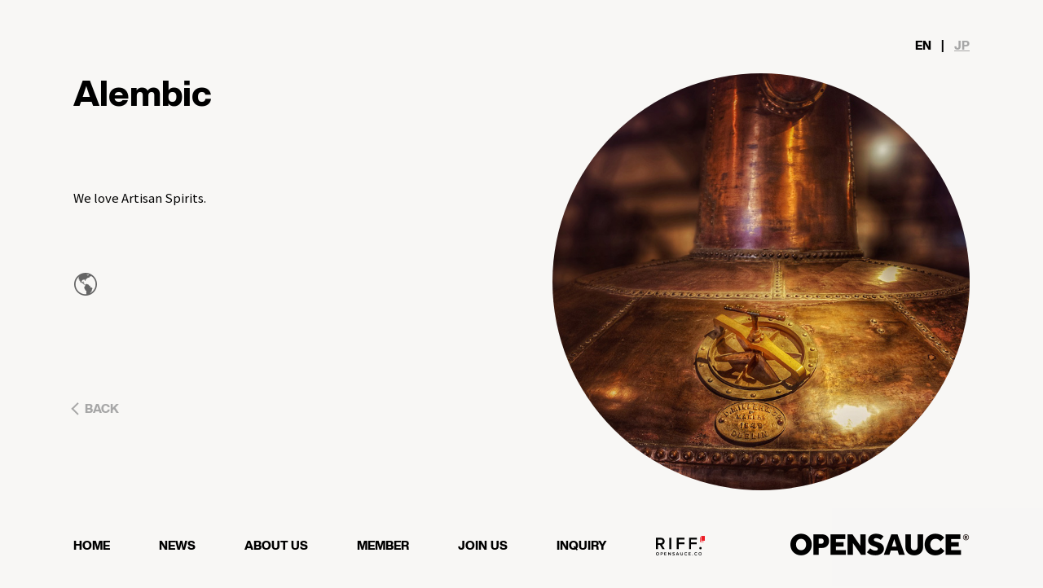

--- FILE ---
content_type: text/html; charset=UTF-8
request_url: https://opensauce.co/en/alembic-en/
body_size: 4782
content:
<!doctype html>
<html lang="en_US">
<head>
  <!-- Global site tag (gtag.js) - Google Analytics -->
  <script async src="https://www.googletagmanager.com/gtag/js?id=UA-119129787-1"></script>
  <script>window.dataLayer=window.dataLayer||[];function gtag(){dataLayer.push(arguments);}gtag('js',new Date());gtag('config','UA-119129787-1');</script>


	<meta charset="UTF-8"/>
  <meta http-equiv="X-UA-Compatible" content="IE=edge,chrome=1">
  <meta name="viewport" content="width=device-width">
  <meta name="format-detection" content="telephone=no">


  <!--
  /**
   * @license
   * MyFonts Webfont Build ID 3843895, 2019-12-04T03:39:31-0500
   *
   * The fonts listed in this notice are subject to the End User License
   * Agreement(s) entered into by the website owner. All other parties are
   * explicitly restricted from using the Licensed Webfonts(s).
   *
   * You may obtain a valid license at the URLs below.
   *
   * Webfont: HelveticaNowDisplay-XBd by Monotype
   * URL: https://www.myfonts.com/fonts/mti/helvetica-now/display-extrabold/
   * Copyright: Copyright © 2019 Monotype Imaging Inc. All rights reserved.
   * Licensed pageviews: 250,000
   *
   *
   *
   * © 2019 MyFonts Inc
  */

  -->
  <link rel="stylesheet" type="text/css" href="https://opensauce.co/wp-content/themes/wp_opensauce_001/assets/css/MyFontsWebfontsKit.css">

    <link rel="stylesheet" href="https://opensauce.co/wp-content/themes/wp_opensauce_001/assets/js/slick/slick.css">
  <link rel="stylesheet" href="https://opensauce.co/wp-content/themes/wp_opensauce_001/assets/js/slick/slick-theme.css">
  

  <link rel="stylesheet" href="https://opensauce.co/wp-content/themes/wp_opensauce_001/assets/js/perfect-scrollbar/perfect-scrollbar.css">
  <link rel="stylesheet" href="https://opensauce.co/wp-content/themes/wp_opensauce_001/assets/css/style.css">

  <script type="text/javascript">var ua,isIE,array,version;ua=window.navigator.userAgent.toLowerCase();isIE=(ua.indexOf('msie')>=0||ua.indexOf('trident')>=0);isEdge=(ua.indexOf('edge')>=0);if(isIE){$('head').append('<link rel="stylesheet" href="https://opensauce.co/wp-content/themes/wp_opensauce_001/assets/css/ie.css" type="text/css"charset="utf-8">');}</script>


  <title>Alembic | OPENSAUCE®</title>

<!-- This site is optimized with the Yoast SEO plugin v12.9.1 - https://yoast.com/wordpress/plugins/seo/ -->
<meta name="description" content="A project to provide open data detailing the countless genes associated with food. The data will be continually developed based on our experiences, and passed on to future generations with the aim of building a future in which all people can enjoy eating delicious, healthy meals without concern. The scope of this operation spans many topics and a long period of time, however we are fully engaged in tackling the issues that must be resolved."/>
<meta name="robots" content="max-snippet:-1, max-image-preview:large, max-video-preview:-1"/>
<link rel="canonical" href="https://opensauce.co/en/alembic-en/"/>
<meta property="og:locale" content="en_US"/>
<meta property="og:type" content="article"/>
<meta property="og:title" content="Alembic | OPENSAUCE®"/>
<meta property="og:description" content="A project to provide open data detailing the countless genes associated with food. The data will be continually developed based on our experiences, and passed on to future generations with the aim of building a future in which all people can enjoy eating delicious, healthy meals without concern. The scope of this operation spans many topics and a long period of time, however we are fully engaged in tackling the issues that must be resolved."/>
<meta property="og:url" content="https://opensauce.co/en/alembic-en/"/>
<meta property="og:site_name" content="OPENSAUCE®"/>
<meta property="article:publisher" content="https://www.facebook.com/opensauceinc/"/>
<meta property="og:image" content="https://opensauce.co/en/img_ogp.jpg?v=20260126"/>
<meta property="og:image:secure_url" content="https://opensauce.co/en/img_ogp.jpg?v=20260126"/>
<meta property="og:image:width" content="1200"/>
<meta property="og:image:height" content="630"/>
<meta name="twitter:card" content="summary_large_image"/>
<meta name="twitter:description" content="A project to provide open data detailing the countless genes associated with food. The data will be continually developed based on our experiences, and passed on to future generations with the aim of building a future in which all people can enjoy eating delicious, healthy meals without concern. The scope of this operation spans many topics and a long period of time, however we are fully engaged in tackling the issues that must be resolved."/>
<meta name="twitter:title" content="Alembic | OPENSAUCE®"/>
<meta name="twitter:image" content="https://opensauce.co/en/img_ogp.jpg?v=20260126"/>
<script type='application/ld+json' class='yoast-schema-graph yoast-schema-graph--main'>{"@context":"https://schema.org","@graph":[{"@type":"Organization","@id":"https://opensauce.co/en/#organization","name":"OPENSAUCE","url":"https://opensauce.co/en/","sameAs":["https://www.facebook.com/opensauceinc/","https://www.instagram.com/opensauce_inc/"],"logo":{"@type":"ImageObject","@id":"https://opensauce.co/en/#logo","url":"https://opensauce.co/wp-content/uploads/2019/12/logo_black.png","width":444,"height":60,"caption":"OPENSAUCE"},"image":{"@id":"https://opensauce.co/en/#logo"}},{"@type":"WebSite","@id":"https://opensauce.co/en/#website","url":"https://opensauce.co/en/","name":"OPENSAUCE\u00ae","description":"\u5168\u3066\u306e\u4eba\u304c\u3001\u4f55\u306e\u5fc3\u914d\u3082\u305b\u305a\u306b\u3001\u5065\u5eb7\u7684\u3067\u3001\u304a\u3044\u3057\u304f\u3001\u697d\u3057\u304f\u98df\u4e8b\u304c\u3067\u304d\u308b\u672a\u6765\u3092\u3064\u304f\u308b\u305f\u3081\u3001\u4e16\u754c\u306b\u7121\u6570\u306b\u5b58\u5728\u3059\u308b\u300c\u98df\u306b\u307e\u3064\u308f\u308b\u907a\u4f1d\u5b50\u306e\u3059\u3079\u3066\u300d\u3092\u30aa\u30fc\u30d7\u30f3\u30c7\u30fc\u30bf\u5316\u3057\u3001\u4f53\u9a13\u3068\u3057\u3066\u9032\u5316\u3055\u305b\u306a\u304c\u3089\u5f8c\u4e16\u306b\u6b8b\u3057\u3066\u884c\u304f\u30d7\u30ed\u30b8\u30a7\u30af\u30c8\u3067\u3059\u3002\u305d\u306e\u6d3b\u52d5\u7bc4\u56f2\u306f\u9577\u671f\u9593\u304b\u3064\u591a\u5c90\u306b\u6e21\u308a\u307e\u3059\u304c\u3001\u89e3\u6c7a\u3059\u3079\u304d\u8ab2\u984c\u306b\u7a4d\u6975\u7684\u306b\u53d6\u308a\u7d44\u3093\u3067\u3044\u304d\u307e\u3059\u3002","publisher":{"@id":"https://opensauce.co/en/#organization"},"potentialAction":{"@type":"SearchAction","target":"https://opensauce.co/en/?s={search_term_string}","query-input":"required name=search_term_string"}},{"@type":"WebPage","@id":"https://opensauce.co/en/alembic-en/#webpage","url":"https://opensauce.co/en/alembic-en/","inLanguage":"en-US","name":"Alembic | OPENSAUCE\u00ae","isPartOf":{"@id":"https://opensauce.co/en/#website"},"datePublished":"2019-12-25T03:08:17+00:00","dateModified":"2020-04-03T13:25:14+00:00","description":"A project to provide open data detailing the countless genes associated with food. The data will be continually developed based on our experiences, and passed on to future generations with the aim of building a future in which all people can enjoy eating delicious, healthy meals without concern. The scope of this operation spans many topics and a long period of time, however we are fully engaged in tackling the issues that must be resolved.","breadcrumb":{"@id":"https://opensauce.co/en/alembic-en/#breadcrumb"}},{"@type":"BreadcrumbList","@id":"https://opensauce.co/en/alembic-en/#breadcrumb","itemListElement":[{"@type":"ListItem","position":1,"item":{"@type":"WebPage","@id":"https://opensauce.co/en/","url":"https://opensauce.co/en/","name":"HOME"}},{"@type":"ListItem","position":2,"item":{"@type":"WebPage","@id":"https://opensauce.co/en/alembic-en/","url":"https://opensauce.co/en/alembic-en/","name":"Alembic"}}]}]}</script>
<!-- / Yoast SEO plugin. -->

<link rel='dns-prefetch' href='//s.w.org'/>
		<script type="text/javascript">window._wpemojiSettings={"baseUrl":"https:\/\/s.w.org\/images\/core\/emoji\/12.0.0-1\/72x72\/","ext":".png","svgUrl":"https:\/\/s.w.org\/images\/core\/emoji\/12.0.0-1\/svg\/","svgExt":".svg","source":{"concatemoji":"https:\/\/opensauce.co\/wp-includes\/js\/wp-emoji-release.min.js?ver=5.3.20"}};!function(e,a,t){var n,r,o,i=a.createElement("canvas"),p=i.getContext&&i.getContext("2d");function s(e,t){var a=String.fromCharCode;p.clearRect(0,0,i.width,i.height),p.fillText(a.apply(this,e),0,0);e=i.toDataURL();return p.clearRect(0,0,i.width,i.height),p.fillText(a.apply(this,t),0,0),e===i.toDataURL()}function c(e){var t=a.createElement("script");t.src=e,t.defer=t.type="text/javascript",a.getElementsByTagName("head")[0].appendChild(t)}for(o=Array("flag","emoji"),t.supports={everything:!0,everythingExceptFlag:!0},r=0;r<o.length;r++)t.supports[o[r]]=function(e){if(!p||!p.fillText)return!1;switch(p.textBaseline="top",p.font="600 32px Arial",e){case"flag":return s([127987,65039,8205,9895,65039],[127987,65039,8203,9895,65039])?!1:!s([55356,56826,55356,56819],[55356,56826,8203,55356,56819])&&!s([55356,57332,56128,56423,56128,56418,56128,56421,56128,56430,56128,56423,56128,56447],[55356,57332,8203,56128,56423,8203,56128,56418,8203,56128,56421,8203,56128,56430,8203,56128,56423,8203,56128,56447]);case"emoji":return!s([55357,56424,55356,57342,8205,55358,56605,8205,55357,56424,55356,57340],[55357,56424,55356,57342,8203,55358,56605,8203,55357,56424,55356,57340])}return!1}(o[r]),t.supports.everything=t.supports.everything&&t.supports[o[r]],"flag"!==o[r]&&(t.supports.everythingExceptFlag=t.supports.everythingExceptFlag&&t.supports[o[r]]);t.supports.everythingExceptFlag=t.supports.everythingExceptFlag&&!t.supports.flag,t.DOMReady=!1,t.readyCallback=function(){t.DOMReady=!0},t.supports.everything||(n=function(){t.readyCallback()},a.addEventListener?(a.addEventListener("DOMContentLoaded",n,!1),e.addEventListener("load",n,!1)):(e.attachEvent("onload",n),a.attachEvent("onreadystatechange",function(){"complete"===a.readyState&&t.readyCallback()})),(n=t.source||{}).concatemoji?c(n.concatemoji):n.wpemoji&&n.twemoji&&(c(n.twemoji),c(n.wpemoji)))}(window,document,window._wpemojiSettings);</script>
		<style type="text/css">img.wp-smiley,img.emoji{display:inline!important;border:none!important;box-shadow:none!important;height:1em!important;width:1em!important;margin:0 .07em!important;vertical-align:-.1em!important;background:none!important;padding:0!important}</style>
	<link rel='stylesheet' id='wp-block-library-css' href='https://opensauce.co/wp-includes/css/dist/block-library/style.min.css?ver=5.3.20' type='text/css' media='all'/>
<link rel='stylesheet' id='bogo-css' href='https://opensauce.co/wp-content/plugins/bogo/includes/css/style.css?ver=3.2.1' type='text/css' media='all'/>
<link rel='https://api.w.org/' href='https://opensauce.co/en/wp-json/'/>
<link rel='shortlink' href='https://opensauce.co/en/?p=579'/>
<link rel="alternate" type="application/json+oembed" href="https://opensauce.co/en/wp-json/oembed/1.0/embed?url=https%3A%2F%2Fopensauce.co%2Fen%2Falembic-en%2F"/>
<link rel="alternate" type="text/xml+oembed" href="https://opensauce.co/en/wp-json/oembed/1.0/embed?url=https%3A%2F%2Fopensauce.co%2Fen%2Falembic-en%2F&#038;format=xml"/>
<link rel="alternate" hreflang="ja" href="https://opensauce.co/alembic/"/>
<link rel="alternate" hreflang="en-US" href="https://opensauce.co/en/alembic-en/"/>
</head>
<body class="en_US">

  <div id="pagetop"></div>
  <noscript>
    <p class="noscript">
            Please enable JavaScript.
          </p>
  </noscript>

  <article class="">


    <header class="l-commonHeader">

      <div class="l-commonHeader__spBg"></div>
      <button class="l-commonHeader__spMenuBtn"></button>

      <button class="l-commonHeader__spCloseBtn"></button>
      <nav class="l-commonHeader__nav">
        <ul class="l-commonHeader__pages">
          <li class="l-commonHeader__page">
            <a href="https://opensauce.co/en/">HOME</a>
          </li>
          <li class="l-commonHeader__page">            <a href="https://opensauce.co/en/news">
              NEWS            </a>
          </li>
          <li class="l-commonHeader__page">            <a href="https://opensauce.co/en/profile-en">
              ABOUT US            </a>
          </li>
          <li class="l-commonHeader__page">            <a href="https://opensauce.co/en/member/">
              MEMBER
            </a>
          </li>
          <li class="l-commonHeader__page">                        <a href="https://opensauce.co/en/joinus/" target="_blank" rel="noopener">
              JOIN US
            </a>
          </li>
          <li class="l-commonHeader__page">            <a href="#" class="js-headerRecepLink">INQUIRY</a>
          </li>
          <li class="l-commonHeader__page">
            <span class="l-commonHeader__riffLogo">
              <a href="https://riff.opensauce.co/" class="l-commonHeader__riffLogoLink" target="_blank" rel="noopener">
                OPENSAUCE RIFF
              </a>
            </span>
          </li>
        </ul>
        <div class="l-commonHeader__langLinks">
          <ul class="bogo-language-switcher"><li class="en-US en current first">EN</li>
<li class="ja last"><a rel="alternate" hreflang="ja" href="https://opensauce.co/alembic/" title="Japanese">JP</a></li>
</ul>
        </div>
      </nav>
            <p class="l-commonHeader__siteName">
        <a href="https://opensauce.co/en/">
          <img src="https://opensauce.co/wp-content/themes/wp_opensauce_001/assets/images/common/logo_black.png" alt="OPENSAUCE®">
        </a>
      </p>
    </header>


  <div class="l-pageWithRoundImg">
          <div class="l-pageWithRoundImg__text">

        <h1 class="c-pageTitle">Alembic</h1>

        <div class="l-block--md l-spacedBlock">
        
<p>We love Artisan Spirits.</p>
        </div>
        
                <div class="l-block--lg">
          <ul class="p-horizontalList">
                        <li>
              <a href="https://alembic.jp/" target="_blank" rel="noopener">
                <img src="https://opensauce.co/wp-content/themes/wp_opensauce_001/assets/images/common/icon_website.png" alt="Visit Website" class="p-horizontalList__icons">
              </a>
            </li>                      </ul>
        </div>
                        <div class="l-block--lg">
          <a href="https://opensauce.co/en" class="c-grayArrowedLink c-grayArrowedLink--back u-helveticaNow">BACK</a>
        </div>

      </div>
      <div class="l-pageWithRoundImg__img">
                <div class="l-pageWithRoundImg__singleImgWrapper">
          <picture>
            <source media="(min-width:769px)" srcset="https://opensauce.co/wp-content/uploads/2019/12/img_slider_alembic_01-lg.jpg">
            <source media="(max-width:768px)" srcset="https://opensauce.co/wp-content/uploads/2019/12/img_slider_alembic_01-sm.jpg">
            <img src="https://opensauce.co/wp-content/uploads/2019/12/img_slider_alembic_01-lg.jpg" alt="">
          </picture>
        </div>
              </div>

    
  </div>


  </article>

  <script type='text/javascript' src='https://opensauce.co/wp-includes/js/wp-embed.min.js?ver=5.3.20'></script>


	<script type="text/javascript" src="https://opensauce.co/wp-content/themes/wp_opensauce_001/assets/js/jquery-3.4.1.min.js"></script>
	<script type="text/javascript" src="https://opensauce.co/wp-content/themes/wp_opensauce_001/assets/js/jquery-migrate-3.0.0.min.js"></script>

	<script type="text/javascript" src="https://opensauce.co/wp-content/themes/wp_opensauce_001/assets/js/perfect-scrollbar/perfect-scrollbar.min.js"></script>
	<script type="text/javascript" src="https://opensauce.co/wp-content/themes/wp_opensauce_001/assets/js/jquery.cookie.js"></script>
	<script type="text/javascript" src="https://opensauce.co/wp-content/themes/wp_opensauce_001/assets/js/common.js"></script>

  	<script type="text/javascript" src="https://opensauce.co/wp-content/themes/wp_opensauce_001/assets/js/navigation.js"></script>

	<script type="text/javascript" src="https://opensauce.co/wp-content/themes/wp_opensauce_001/assets/js/slick/slick.min.js"></script>
	<script type="text/javascript" src="https://opensauce.co/wp-content/themes/wp_opensauce_001/assets/js/slider.js"></script>
  
</body>
</html>

--- FILE ---
content_type: text/css
request_url: https://opensauce.co/wp-content/themes/wp_opensauce_001/assets/css/MyFontsWebfontsKit.css
body_size: 581
content:
/**
 * @license
 * MyFonts Webfont Build ID 3843895, 2019-12-04T03:39:31-0500
 * 
 * The fonts listed in this notice are subject to the End User License
 * Agreement(s) entered into by the website owner. All other parties are 
 * explicitly restricted from using the Licensed Webfonts(s).
 * 
 * You may obtain a valid license at the URLs below.
 * 
 * Webfont: HelveticaNowDisplay-XBd by Monotype
 * URL: https://www.myfonts.com/fonts/mti/helvetica-now/display-extrabold/
 * Copyright: Copyright © 2019 Monotype Imaging Inc. All rights reserved.
 * Licensed pageviews: 250,000
 * 
 * 
 * 
 * © 2019 MyFonts Inc
*/


/* @import must be at top of file, otherwise CSS will not work */
@import url("//hello.myfonts.net/count/3aa737");

  
@font-face {font-family: 'HelveticaNowDisplay-XBd';src: url('webfonts/3AA737_0_0.eot');src: url('webfonts/3AA737_0_0.eot?#iefix') format('embedded-opentype'),url('webfonts/3AA737_0_0.woff2') format('woff2'),url('webfonts/3AA737_0_0.woff') format('woff'),url('webfonts/3AA737_0_0.ttf') format('truetype');}
 

--- FILE ---
content_type: text/css
request_url: https://opensauce.co/wp-content/themes/wp_opensauce_001/assets/js/perfect-scrollbar/perfect-scrollbar.css
body_size: 751
content:
/*
 * Container style
 */
.ps {
  overflow: hidden !important;
  overflow-anchor: none;
  -ms-overflow-style: none;
  touch-action: auto;
  -ms-touch-action: auto;
}

/*
 * Scrollbar rail styles
 */
@media(min-width: 769px){
  .ps__rail-x,
  .ps__rail-y,
  .ps__thumb-x,
  .ps__thumb-y{
    display: none;
  }
}

.ps__rail-x {
  display: none;
  opacity: 0;
  transition: background-color .2s linear, opacity .2s linear;
  -webkit-transition: background-color .2s linear, opacity .2s linear;
  height: 15px;
  /* there must be 'bottom' or 'top' for ps__rail-x */
  bottom: 0px;
  /* please don't change 'position' */
  position: absolute;
}


.ps__rail-y {
/*
  display: none;
  opacity: 0;
*/
  transition: background-color .2s linear, opacity .2s linear;
  -webkit-transition: background-color .2s linear, opacity .2s linear;
  width: 8px;
  /* there must be 'right' or 'left' for ps__rail-y */
  right: 0;
  /* please don't change 'position' */
  position: absolute;
}

/* .ps--active-x > .ps__rail-x, */
.ps--active-y > .ps__rail-y {
  display: block;
  background-color: transparent;
}

/*
.ps:hover > .ps__rail-x,
.ps:hover > .ps__rail-y,
.ps--focus > .ps__rail-x,
.ps--focus > .ps__rail-y,
.ps--scrolling-x > .ps__rail-x,
.ps--scrolling-y > .ps__rail-y {
  opacity: 0.6;
}
*/

/* .ps .ps__rail-x:hover, */
.ps .ps__rail-y:hover,
/* .ps .ps__rail-x:focus, */
.ps .ps__rail-y:focus,
/* .ps .ps__rail-x.ps--clicking, */
.ps .ps__rail-y.ps--clicking {
  background-color: transparent;
}

/*
 * Scrollbar thumb styles
 */
.ps__thumb-x {
  background-color: #aaa;
  border-radius: 6px;
  transition: background-color .2s linear, height .2s ease-in-out;
  -webkit-transition: background-color .2s linear, height .2s ease-in-out;
  height: 6px;
  /* there must be 'bottom' for ps__thumb-x */
  bottom: 2px;
  /* please don't change 'position' */
  position: absolute;
}

.ps__thumb-y {
  z-index: 10;
  background-color: transparent;
  transition: background-color .2s linear, width .2s ease-in-out;
  -webkit-transition: background-color .2s linear, width .2s ease-in-out;
  width: 2px;
  /* there must be 'right' for ps__thumb-y */
  right: 2px;
  /* please don't change 'position' */
  position: absolute;
}
@media(max-width: 768px){
  .ps__thumb-y {
  }
}
@media(max-width: 480px){
  .ps__thumb-y {
  }
}

.ps__rail-x:hover > .ps__thumb-x,
.ps__rail-x:focus > .ps__thumb-x,
.ps__rail-x.ps--clicking .ps__thumb-x {
  background-color: transparent;
  height: 11px;
}

.ps__rail-y:hover > .ps__thumb-y,
.ps__rail-y:focus > .ps__thumb-y,
.ps__rail-y.ps--clicking .ps__thumb-y {
  cursor: pointer;
  background-color: transparent;
  opacity: 1;
}

/* MS supports */
@supports (-ms-overflow-style: none) {
  .ps {
    overflow: auto !important;
  }
}

@media screen and (-ms-high-contrast: active), (-ms-high-contrast: none) {
  .ps {
    overflow: auto !important;
  }
}


--- FILE ---
content_type: text/css
request_url: https://opensauce.co/wp-content/themes/wp_opensauce_001/assets/css/style.css
body_size: 5974
content:
@import url("https://fonts.googleapis.com/css?family=Noto+Sans+JP:400,700&display=swap&subset=japanese");@-webkit-keyframes fading{0%{opacity:0}100%{opacity:1}}@-o-keyframes fading{0%{opacity:0}100%{opacity:1}}@-moz-keyframes fading{0%{opacity:0}100%{opacity:1}}@keyframes fading{0%{opacity:0}100%{opacity:1}}@-webkit-keyframes appearUp{0%{opacity:0;transform:translateY(10px)}100%{opacity:1;transform:translateY(0)}}@-o-keyframes appearUp{0%{opacity:0;transform:translateY(10px)}100%{opacity:1;transform:translateY(0)}}@-moz-keyframes appearUp{0%{opacity:0;transform:translateY(10px)}100%{opacity:1;transform:translateY(0)}}@keyframes appearUp{0%{opacity:0;transform:translateY(10px)}100%{opacity:1;transform:translateY(0)}}@-webkit-keyframes appearDown{0%{opacity:0;transform:translateY(-10px)}100%{opacity:1;transform:translateY(0)}}@-o-keyframes appearDown{0%{opacity:0;transform:translateY(-10px)}100%{opacity:1;transform:translateY(0)}}@-moz-keyframes appearDown{0%{opacity:0;transform:translateY(-10px)}100%{opacity:1;transform:translateY(0)}}@keyframes appearDown{0%{opacity:0;transform:translateY(-10px)}100%{opacity:1;transform:translateY(0)}}html{box-sizing:border-box;overflow-y:scroll;-webkit-text-size-adjust:100%}*,::before,::after{box-sizing:inherit}::before,::after{text-decoration:inherit;vertical-align:inherit}*{background-repeat:no-repeat;padding:0;margin:0}audio:not([controls]){display:none;height:0}hr{overflow:visible}article,aside,details,figcaption,figure,footer,header,main,menu,nav,section,summary{display:block}small{font-size:80%}[hidden],template{display:none}abbr[title]{border-bottom:1px dotted;text-decoration:none}a{background-color:transparent;-webkit-text-decoration-skip:objects;outline:none}a:active,a:hover{outline-width:0}*:hover{outline:none}code,kbd,pre,samp{font-family:monospace, monospace}b,strong{font-weight:bolder}dfn{font-style:italic}mark{background-color:#ff0;color:#000}sub,sup{font-size:75%;line-height:0;position:relative;vertical-align:baseline}sub{bottom:-0.25em}sup{top:-0.5em}[type="number"]{width:auto}[type="search"]{-webkit-appearance:textfield}[type="search"]::-webkit-search-cancel-button,[type="search"]::-webkit-search-decoration{-webkit-appearance:none}textarea{overflow:auto;resize:vertical}button,input,optgroup,select,textarea{font:inherit}optgroup{font-weight:bold}button{overflow:visible}button::-moz-focus-inner,[type="button"]::-moz-focus-inner,[type="reset"]::-moz-focus-inner,[type="submit"]::-moz-focus-inner{border-style:0;padding:0}button:-moz-focusring,[type="button"]::-moz-focus-inner,[type="reset"]::-moz-focus-inner,[type="submit"]::-moz-focus-inner{outline:1px dotted ButtonText}button,html [type="button"],[type="reset"],[type="submit"]{-webkit-appearance:button}button,select{text-transform:none}select::-ms-expand{display:none}select::-ms-value{color:currentColor}legend{border:0;color:inherit;display:table;max-width:100%;white-space:normal}::-webkit-file-upload-button{-webkit-appearance:button;font:inherit}::-webkit-input-placeholder{color:inherit;opacity:0.54}[type="search"]{-webkit-appearance:textfield;outline-offset:-2px}img{border-style:none}progress{vertical-align:baseline}svg:not(:root){overflow:hidden}audio,canvas,progress,video{display:inline-block}[aria-busy="true"]{cursor:progress}[aria-controls]{cursor:pointer}[aria-disabled]{cursor:default}html{background:#F8F7F5;height:100%}body{-webkit-text-size-adjust:100%;background:#F8F7F5;font-size:0.9375rem;line-height:2.33333em;font-family:'Helvetica Neue', 'Noto Sans JP', Meiryo, 'Hiragino Kaku Gothic ProN', YuGothic, sans-serif}@media screen and (min-resolution: 2dppx), screen and (-webkit-min-device-pixel-ratio: 2){body{-webkit-font-smoothing:antialiased;-moz-osx-font-smoothing:grayscale}}::selection{background:#000;color:#fff}#noscript{position:fixed;bottom:10px;left:10px;z-index:100;border:1px solid #aaa;background:#fafafa;padding:0.25em 1em;width:calc( 100% - 20px);color:#666;text-align:center}a{transition:all 0.3s ease 0s;text-decoration:underline;color:#354E7C}a:visited{color:#654580}a:hover{text-decoration:none}a:hover img{opacity:.7}@media (min-width: 769px){a[href^="tel:"]{text-decoration:none;color:#000}a[href^="tel:"]:hover{cursor:default}}a img{transition:all 0.3s ease 0s}button{transition:all 0.3s ease 0s}button:hover,button:focus,button:active{outline:0}button:hover{cursor:pointer}img{backface-visibility:hidden;vertical-align:middle;max-width:100%;height:auto}table{margin-left:auto;margin-right:auto;border-collapse:collapse;text-align:left}.l-common-footer__copyright{text-align:center;font-size:.9em}.l-commonHeader{position:fixed;left:0;bottom:0;z-index:100;display:-webkit-flex;display:flex;-webkit-flex-wrap:wrap;flex-wrap:wrap;-webkit-justify-content:space-between;justify-content:space-between;-webkit-align-items:center;align-items:center;background:rgba(248,247,245,0.8);padding:30px 90px;transition:padding 0.6s ease 0s;width:100%}@media (max-width: 840px){.l-commonHeader{padding:30px 60px}}@media (max-width: 768px){.l-commonHeader{justify-content:flex-end;padding:20px 30px}}.l-commonHeader.is-scrolled{padding:20px 90px}@media (max-width: 840px){.l-commonHeader.is-scrolled{padding:20px 60px}}@media (max-width: 768px){.l-commonHeader.is-scrolled{padding:10px 30px}}@media (max-width: 768px){.l-commonHeader__nav{display:none;position:fixed;top:0;left:0;right:0;z-index:200;margin:auto;padding:120px 0 0;overflow-y:auto;width:70vw;height:100vh}}@media (max-width: 480px){.l-commonHeader__nav{padding:70px 0}}.l-commonHeader__pages{display:-webkit-flex;display:flex;-webkit-flex-wrap:wrap;flex-wrap:wrap;-webkit-justify-content:flex-start;justify-content:flex-start;-webkit-align-items:center;align-items:center;list-style:none}@media (max-width: 768px){.l-commonHeader__pages{display:block;margin-bottom:60px;font-size:1.2em}}@media (max-width: 480px){.l-commonHeader__pages{margin-bottom:40px}}.l-commonHeader__page{margin-right:4em;transition:margin 0.3s ease 0s;font-family:"HelveticaNowDisplay-XBd"}.l-commonHeader__page:last-child{margin-right:0}@media (max-width: 1200px){.l-commonHeader__page{margin-right:2.4em}}@media (max-width: 980px){.l-commonHeader__page{margin-right:1.5em}}@media (max-width: 900px){.l-commonHeader__page{margin-right:15px}}@media (max-width: 768px){.l-commonHeader__page{margin:0 0 0.7em}}.l-commonHeader__page a{display:inline-block;position:relative;color:#000;text-decoration:none}.l-commonHeader__page a:visited{color:#000}@media (max-width: 768px){.l-commonHeader__page a{color:#fff}.l-commonHeader__page a:visited{color:#fff}}.l-commonHeader__page a::after{content:'';display:block;background:#000;transition:transform 0.3s ease 0s;transform:scale(0, 1);transform-origin:top right;width:100%;height:2px}@media (max-width: 768px){.l-commonHeader__page a::after{background:#fff}}.l-commonHeader__page.active::after,.l-commonHeader__spMainPage a.active::after,.l-commonHeader__spMainPage a:hover::after,.l-commonHeader__page a:hover::after{transform:scale(1, 1);transform-origin:top left}.l-commonHeader__siteName{transition:width 0.3s ease 0s;transform:translate(0, -5px);width:222px}.l-commonHeader__siteName img{width:100%}@media (max-width: 1200px){.l-commonHeader__siteName{transform:translate(0, -6px);width:154px}}@media (max-width: 920px){.l-commonHeader__siteName{width:130px}}@media (max-width: 768px){.l-commonHeader__siteName{position:relative;z-index:100;transform:translate(5px, -2px);width:154px}}.l-commonHeader__riffLogo{display:inline-block;overflow:hidden;vertical-align:middle;transform:translateY(-2px);line-height:0;width:60px}@media (max-width: 840px){.l-commonHeader__riffLogo{transform:translateY(-4px);width:50px}}@media (max-width: 768px){.l-commonHeader__riffLogo{margin-top:20px;transform:translateY(0);width:80px}}a.l-commonHeader__riffLogoLink{background:url(../images/common/logo_riff.svg) 0 0/contain no-repeat scroll;padding-top:40%;width:100%;color:transparent;white-space:nowrap}a.l-commonHeader__riffLogoLink:visited{color:transparent}a.l-commonHeader__riffLogoLink::after{display:none}@media (max-width: 768px){a.l-commonHeader__riffLogoLink{background-image:url(../images/common/logo_riff_white.svg)}}.l-commonHeader__spBg{display:none;position:fixed;left:0;top:0;z-index:140;background:#191919;width:100%;height:100%}.l-commonHeader__spMainPages{display:none;list-style:none}@media (max-width: 768px){.l-commonHeader__spMainPages{display:block;font-size:1.6em}}.l-commonHeader__spMainPage{margin:0 0 1em;font-family:"HelveticaNowDisplay-XBd"}.l-commonHeader__spMainPage:last-child{margin-bottom:60px}@media (max-width: 480px){.l-commonHeader__spMainPage:last-child{margin-bottom:40px}}.l-commonHeader__spMainPage a{display:inline-block;color:#fff;text-decoration:none}.l-commonHeader__spMainPage a:visited{color:#fff}.l-commonHeader__spMainPage a::after{content:'';display:block;background:#fff;transition:transform 0.3s ease 0s;transform:scale(0, 1);transform-origin:top right;width:100%;height:2px}.l-commonHeader__spMenuBtn{display:none}@media (max-width: 768px){.l-commonHeader__spMenuBtn{display:block;position:absolute;left:20px;top:50%;z-index:100;border:0;background:none;box-sizing:border-box;transform:translateY(-50%);width:46px;height:46px}}.l-commonHeader__spMenuBtn::before,.l-commonHeader__spMenuBtn::after{content:'';display:block;position:absolute;top:auto;left:5px;background:#000;transition:all 0.3s ease 0s;width:36px;height:4px}.l-commonHeader__spMenuBtn::before{transform:translateY(-8px)}.l-commonHeader__spMenuBtn:hover::before{transform:translateY(-10px)}.l-commonHeader__spMenuBtn::after{transform:translateY(3px)}.l-commonHeader__spMenuBtn:hover::after{transform:translateY(5px)}.l-commonHeader__spCloseBtn{display:none;position:fixed;top:40px;right:40px;z-index:150;border:0;background:none;width:22px;height:22px}.l-commonHeader__spCloseBtn:hover{opacity:.7}.l-commonHeader__spCloseBtn::before,.l-commonHeader__spCloseBtn::after{content:'';display:block;position:absolute;top:9px;left:-2px;background:#fff;transform-origin:center;width:120%;height:2px}.l-commonHeader__spCloseBtn::before{transform:rotate(45deg)}.l-commonHeader__spCloseBtn::after{transform:rotate(-45deg)}@media (max-width: 768px){.l-commonHeader__langLinks{margin-bottom:120px}}@media (max-width: 480px){.l-commonHeader__langLinks{margin-bottom:60px}}.bogo-language-switcher{position:fixed;top:40px;right:90px;font-family:"HelveticaNowDisplay-XBd";letter-spacing:-.4em}@media (max-width: 768px){.bogo-language-switcher{position:static;color:#fff}}.bogo-language-switcher li{display:inline-block;padding-right:.5em;letter-spacing:0}.bogo-language-switcher li:first-child::after{content:'|';margin:0 0.8em;color:#000}@media (max-width: 768px){.bogo-language-switcher li:first-child::after{color:#fff}}.bogo-language-switcher li.current{color:#000}@media (max-width: 768px){.bogo-language-switcher li.current{color:#fff}}.bogo-language-switcher a{color:#A7A7A7}.bogo-language-switcher a:visited{color:#A7A7A7}.bogo-language-switcher a:hover{text-decoration:none}.l-pageRoot{position:relative;padding:90px 90px 150px}@media (max-width: 840px){.l-pageRoot{padding:90px 60px 150px}}@media (max-width: 480px){.l-pageRoot{padding:60px 30px 100px}}.l-mainContent{width:63vw}.l-mainContent--narrow{max-width:800px}@media (min-width: 1500px){.l-mainContent--narrow{width:40vw}}@media (max-width: 768px){.l-mainContent{width:100%}}.l-pageWithRoundImg{display:-webkit-flex;display:flex;-webkit-flex-wrap:wrap;flex-wrap:wrap;-webkit-justify-content:space-between;justify-content:space-between;-webkit-align-items:flex-start;align-items:flex-start;padding:90px 90px 150px}@media (max-width: 768px){.l-pageWithRoundImg{padding:0 0 150px}}@media (max-width: 480px){.l-pageWithRoundImg{padding:0 0 100px}}.l-pageWithRoundImg__text{width:39vw}@media (max-width: 768px){.l-pageWithRoundImg__text{-webkit-order:1;order:1;padding:0 90px;width:100%}}@media (max-width: 480px){.l-pageWithRoundImg__text{padding:0 30px}}.l-pageWithRoundImg__img{position:relative;width:40vw}.l-pageWithRoundImg__img img{border-radius:50%;width:100%}@media (min-width: 769px){.l-pageWithRoundImg__img{animation:fading 2s ease 0.5s 1 alternate both}}@media (max-width: 880px){.l-pageWithRoundImg__img{width:35vw}}@media (max-width: 768px){.l-pageWithRoundImg__img{margin:0 auto 90px;width:100%}.l-pageWithRoundImg__img img{border-radius:0}}@media (max-width: 480px){.l-pageWithRoundImg__img{margin:0 auto 70px}}@media (max-width: 768px){.l-pageWithRoundImg__img::after{content:'';display:block;position:absolute;left:0;bottom:0;background:url(../images/common/img_mask-round-bottom.svg) 50% 100%/105% auto no-repeat scroll;width:100%;height:100%}}.l-block--lg{margin-bottom:120px}.l-block--lg:last-child{margin-bottom:0}@media (max-width: 480px){.l-block--lg{margin-bottom:100px}}.l-block--md{margin-bottom:70px}.l-block--md:last-child{margin-bottom:0}@media (max-width: 768px){.l-block--md{margin-bottom:55px}}@media (max-width: 480px){.l-block--md{margin-bottom:35px}}.l-block--sm{margin-bottom:50px}.l-block--sm:last-child{margin-bottom:0}@media (max-width: 768px){.l-block--sm{margin-bottom:35px}}@media (max-width: 480px){.l-block--sm{margin-bottom:20px}}.l-spacedBlock p,.l-spacedBlock ul,.l-spacedBlock ol,.l-spacedBlock address,.l-spacedBlock pre,.l-spacedBlock blockquote,.l-spacedBlock table{margin-top:0;margin-bottom:1.5em}.l-spacedBlock p:last-child,.l-spacedBlock ul:last-child,.l-spacedBlock ol:last-child,.l-spacedBlock address:last-child,.l-spacedBlock pre:last-child,.l-spacedBlock blockquote:last-child,.l-spacedBlock table:last-child{margin-bottom:0}.l-borderedBlock{border:1px solid #DBDBDB;padding:40px}@media (max-width: 480px){.l-borderedBlock{padding:20px}}.c-framedBtn{border-style:solid;border-width:1px;padding:4px 2em}.c-framedBtn--white{background-color:transparent;border-color:#fff;color:#fff;text-decoration:none}.c-framedBtn--white:visited{color:#fff}.c-framedBtn--white:hover{background-color:#000}.c-grayLink{color:#A7A7A7;text-decoration:none}.c-grayLink:visited{color:#A7A7A7}.c-grayLink:hover{text-decoration:underline}.c-grayArrowedLink{color:#A7A7A7;text-decoration:none}.c-grayArrowedLink:visited{color:#A7A7A7}.c-grayArrowedLink:hover{text-decoration:underline}.c-grayArrowedLink--back::before{content:'';display:inline-block;border-style:solid;border-color:#A7A7A7 #A7A7A7 transparent transparent;border-width:2px 2px 0 0;margin-right:.25em;transform:rotate(-135deg);width:.7em;height:.7em}.c-underlinedLink{display:inline-block;position:relative;text-decoration:none;color:#000;font-weight:700}.c-underlinedLink:visited{color:#000}.c-underlinedLink::after{content:'';display:block;background:#000;transition:transform 0.3s ease 0s;transform:scale(1, 1);transform-origin:top left;width:100%;height:2px}.c-underlinedLink:hover::after{transform:scale(0, 1);transform-origin:top right}.c-pageTitle{margin:0 0 1.8em;font-size:2.75rem;font-family:"HelveticaNowDisplay-XBd";font-weight:normal;line-height:1.3em}@media (max-width: 480px){.c-pageTitle{font-size:1.75rem}}.c-smallTitle{margin:0 0 1.5em;font-size:1.2em}.c-smallTitle__sub{color:#A7A7A7;font-size:0.83333em}body.en_US .c-smallTitle__sub{font-family:"HelveticaNowDisplay-XBd";font-weight:normal}.c-graySmallTitle{margin:0 0 1.25em;color:#A7A7A7;font-size:1.06667em;letter-spacing:.02em}.c-mov-wrapper{position:relative;padding-top:56.25%}.c-mov-wrapper iframe{position:absolute;left:0;top:0;width:100%;height:100%}.c-normalTable{width:100%}.c-normalTable th,.c-normalTable td{padding:.5em 0;vertical-align:top}.c-normalTable th{font-weight:400;text-align:left}.c-normalTable td{padding-left:1em}@media (max-width: 768px){.c-normalTable th{width:20%}}@media (max-width: 480px){.c-normalTable th,.c-normalTable td{line-height:1.8em}.c-normalTable th{width:30%}}@media (max-width: 320px){.c-normalTable th{width:24%}.c-normalTable td{padding-left:.8em}}.p-generalList{list-style:none}.p-generalList li{position:relative;padding-left:1.5em;margin:0 0 1em;line-height:1.6em}.p-generalList li:before{content:'・';position:absolute;top:0;left:0;vertical-align:middle}.p-generalList li:last-child{margin-bottom:0}.p-noStyleList{list-style:none}.p-noStyleList li{margin:0 0 10px}.p-noStyleList li:last-child{margin-bottom:0}.p-largePageList{list-style:none;font-size:2.75rem;font-family:"HelveticaNowDisplay-XBd";line-height:1em}@media (max-width: 480px){.p-largePageList{font-size:1.75rem}}.p-largePageList li{margin:0 0 3.75rem}.p-largePageList li:last-child{margin-bottom:0}@media (max-width: 480px){.p-largePageList li{margin:0 0 2em}}.p-largePageList li a,.js-pageParentBtn{position:relative;color:#000;text-decoration:none}.p-largePageList li a:hover,.js-pageParentBtn:hover{color:#A7A7A7}.js-pageParentBtn::after{content:'+';display:inline-block;position:absolute;right:-1.5em;top:0;margin-left:.5em;transition:transform 0.3s ease 0s;transform:rotate(0deg);transform-origin:center center;font-size:.5em;line-height:2.75rem}@media (max-width: 480px){.js-pageParentBtn::after{font-size:.6em;line-height:1.75rem}}.js-pageParentBtn.open::after{transform:rotate(45deg)}.js-pageParentBtn{background:none;border:0}.js-pageParentBtn.open{color:#A7A7A7}.js-pageParentBtn.open::before{background:#A7A7A7}.p-largePageList--nested{position:relative;border-left:7px solid #E5E5E5;padding-left:1.5em}@media (max-width: 480px){.p-largePageList--nested{padding-left:1.25em}}.p-largePageList li .p-largePageList--nested{margin-top:2.5rem}@media (max-width: 480px){.p-largePageList--nested li{margin:0 0 1.25rem}}.p-newsList{list-style:none}@media (max-width: 600px){.p-newsList{width:100%}}.p-newsListItem{position:relative;margin:0 0 1.5em;overflow:hidden;padding-left:30px;line-height:1.6em;white-space:nowrap;text-overflow:ellipsis}@media (max-width: 480px){.p-newsListItem{padding-left:20px}}.p-newsListItem::before{content:'';position:absolute;left:0;top:.8em;background:#000;width:6px;height:3px}.p-newsListItem a{color:#000;text-decoration:none}.p-newsListItem a:visited{color:#000}.p-newsLink__title{max-width:calc( 100% - 100px)}@media (max-width: 768px){.p-newsLink__title{overflow:auto;max-width:100%;width:100%;white-space:normal}}.p-newsListItem a:hover .p-newsLink__title{text-decoration:underline}.p-newsLink__date{display:inline-block;color:#A7A7A7;font-weight:700}@media (max-width: 480px){.p-newsLink__date{font-size:0.75rem}}.p-horizontalList{list-style:none;letter-spacing:-.4em}.p-horizontalList li{display:inline-block;margin-right:1em;letter-spacing:0}.p-horizontalList li:last-child{margin-right:0}.p-horizontalList__icons{width:30px;height:30px}.p-memberListItem{display:-webkit-flex;display:flex;-webkit-flex-wrap:wrap;flex-wrap:wrap;-webkit-justify-content:flex-start;justify-content:flex-start;-webkit-align-items:flex-start;align-items:flex-start;border-bottom:1px solid #DBDBDB;padding:0 0 50px;margin:0 0 50px}@media (max-width: 640px){.p-memberListItem{border:0;padding-bottom:0;margin:0 0 70px}}.p-memberList__avatar{width:125px}.p-memberList__avatar img{width:100%}@media (max-width: 640px){.p-memberList__avatar{width:100%;text-align:center}.p-memberList__avatar img{width:150px}}.p-memberList__content{padding:0 30px 0 50px;box-sizing:border-box;width:calc( 100% - 125px)}@media (max-width: 640px){.p-memberList__content{padding:0;width:100%}}.p-memberList .c-smallTitle{display:-webkit-flex;display:flex;-webkit-flex-wrap:wrap;flex-wrap:wrap;-webkit-justify-content:flex-start;justify-content:flex-start;-webkit-align-items:center;align-items:center}@media (max-width: 640px){.p-memberList .c-smallTitle{margin:2.3em 0 1em}}@media (max-width: 640px){.p-memberList .c-smallTitle__main,.p-memberList .c-smallTitle__sub{display:block;width:100%;text-align:center}}.p-memberList .c-smallTitle__main{display:inline-block;margin-right:1em}@media (max-width: 640px){.p-memberList .c-smallTitle__main{-webkit-order:1;order:1;margin:0}}@media (max-width: 640px){.p-memberList .c-smallTitle__sub{line-height:1.3em}}.p-memberList--en .p-memberListItem{align-items:center;padding:0 10px 30px;margin:0 0 30px}.p-memberList--en .c-smallTitle{margin:0}@media (max-width: 640px){.p-memberList--en .c-smallTitle{margin:15px 0 0}}.p-memberList--en .c-smallTitle__main{margin-right:0}.p-memberList--en .c-smallTitle__sub{display:block;line-height:1.6em}@media (min-width: 641px){.p-memberList--en .p-memberList__avatar{width:90px}}.p-topSlider{position:fixed;left:0;top:0;z-index:300;background:#000;width:100%;height:100%}.p-topSlider__slide{animation:fading 2s ease 0.8s 1 alternate both}.p-topSlider__img{background-repeat:no-repeat;background-size:cover;background-position:50% 50%;height:100vh}.p-topSlider__img--00{background-image:url(../images/top/img_slider00-lg.jpg)}@media (max-width: 480px){.p-topSlider__img--00{background-image:url(../images/top/img_slider00-sm.jpg)}}.p-topSlider__img--01{background-image:url(../images/top/img_slider01-lg.jpg)}@media (max-width: 480px){.p-topSlider__img--01{background-image:url(../images/top/img_slider01-sm.jpg)}}.p-topSlider__img--02{background-image:url(../images/top/img_slider02-lg.jpg)}@media (max-width: 480px){.p-topSlider__img--02{background-image:url(../images/top/img_slider02-sm.jpg)}}.p-topSlider__img--03{background-image:url(../images/top/img_slider03-lg.jpg)}@media (max-width: 480px){.p-topSlider__img--03{background-image:url(../images/top/img_slider03-sm.jpg)}}.p-topSlider__img--04{background-image:url(../images/top/img_slider04-lg.jpg)}@media (max-width: 480px){.p-topSlider__img--04{background-image:url(../images/top/img_slider04-sm.jpg)}}.p-topSlider__img--05{background-image:url(../images/top/img_slider05-lg.jpg)}@media (max-width: 480px){.p-topSlider__img--05{background-image:url(../images/top/img_slider05-sm.jpg)}}.p-topSlider__img--06{background-image:url(../images/top/img_slider06-lg.jpg)}@media (max-width: 480px){.p-topSlider__img--06{background-image:url(../images/top/img_slider06-sm.jpg)}}.p-topSlider__catch{display:block;position:absolute;left:0;right:0;top:48%;margin:auto;padding-left:28px;width:100%;color:#fff;font-family:"HelveticaNowDisplay-XBd";line-height:1.3em;text-align:center;font-size:3.4375rem;animation:appearDown 1.5s ease 1.5s 1 alternate both}@media (max-width: 880px){.p-topSlider__catch{font-size:2.5rem;padding-left:20px}}@media (max-width: 768px){.p-topSlider__catch{font-size:2.25rem;padding-left:18px}}@media (max-width: 480px){.p-topSlider__catch{font-size:1.5rem;padding-left:16px}}.p-topSlider__trademark{display:inline-block}.p-topSlider__trademark::after{content:'TM';display:inline-block;transform:translate(-0.25em, -1.25em);vertical-align:middle;font-size:0.32727em;line-height:1em}.p-topSlider .c-framedBtn{position:absolute;top:70%;left:0;right:0;z-index:100;margin:auto;width:130px;animation:appearUp 1.5s ease 1.5s 1 alternate both}.p-topSlider .slick-dots{position:fixed;bottom:20px;animation:fading 2s ease 0.8s 1 alternate both}@media (max-width: 480px){.p-topSlider .slick-dots{bottom:14px}}.p-topSlider .slick-dots li,.p-topSlider .slick-dots li button,.p-topSlider .slick-dots li button::before{width:50px;height:4px}@media (max-width: 480px){.p-topSlider .slick-dots li,.p-topSlider .slick-dots li button,.p-topSlider .slick-dots li button::before{width:30px;height:3px}}.p-topSlider .slick-dots li{border-radius:0}.p-topSlider .slick-dots li button::before{content:'';background:#868686;opacity:1;transition:all 0.3s ease 0s;height:4px;line-height:4px}.p-topSlider .slick-dots li button:hover::before,.p-topSlider .slick-dots li.slick-active button::before{background:#fff}.p-fadeSlider{width:100%;line-height:0}.p-post__header{position:relative;margin:0 0 55px}@media (max-width: 480px){.p-post__header{margin:0 0 30px;padding-left:18px}}.p-post__header::before{content:'';display:block;position:absolute;left:-24px;top:0;background:#000;width:2px;height:100%}@media (max-width: 480px){.p-post__header::before{left:-2px}}.p-post__title{margin:0 0 4px;font-size:1.5rem}@media (max-width: 480px){.p-post__title{font-size:1.25rem}}.p-post__date{color:#A7A7A7;font-family:"HelveticaNowDisplay-XBd";letter-spacing:.02em}.p-post__content h1,.p-post__content h2,.p-post__content h3,.p-post__content h4,.p-post__content h5,.p-post__content h6{clear:both}.p-post__content h1:first-child,.p-post__content h2:first-child,.p-post__content h3:first-child,.p-post__content h4:first-child,.p-post__content h5:first-child,.p-post__content h6:first-child{margin-top:0}.p-post__content h2{margin:3em 0 1em;font-size:1.2em}.p-post__content h3{margin:1.5em 0 0.6em;color:#A7A7A7;font-size:1.06667em}.p-post__content p,.p-post__content ul,.p-post__content ol,.p-post__content dl,.p-post__content address,.p-post__content pre,.p-post__content blockquote,.p-post__content table{margin-top:0;margin-bottom:2em}.p-post__content p:last-child,.p-post__content ul:last-child,.p-post__content ol:last-child,.p-post__content dl:last-child,.p-post__content address:last-child,.p-post__content pre:last-child,.p-post__content blockquote:last-child,.p-post__content table:last-child{margin-bottom:0}.p-post__content dt{font-weight:700}.p-post__content dd{margin-bottom:1em}.p-post__content ol{list-style-position:outside;padding-left:1.5em}.p-post__content ul{list-style:disc;list-style-position:outside;padding-left:1.5em}.p-post__content blockquote{padding-left:1em;border-left:3px solid #aaa}.p-post__content img{max-width:100%;height:auto}.p-post__content pre{font-family:monospace, sans-serif;white-space:pre-wrap}.p-post__content table{border-top:1px solid #DBDBDB;border-left:1px solid #DBDBDB;width:100%}.p-post__content table th,.p-post__content table td{padding:0.5em 1em;border-right:1px solid #DBDBDB;border-bottom:1px solid #DBDBDB;vertical-align:top}.p-post__content table th{text-align:left;background:#E5E5E5}.p-post__singleNav{display:-webkit-flex;display:flex;-webkit-flex-wrap:wrap;flex-wrap:wrap;-webkit-justify-content:space-between;justify-content:space-between;-webkit-align-items:center;align-items:center;list-style:none}.p-post__singleNav img{width:28px}.wp-block-image{margin-bottom:1.5em}.wp-block-image figcaption{font-size:.88em}.wp-embed-aspect-16-9 .wp-block-embed__wrapper{position:relative;width:100%;height:0;padding-top:56.25%}.wp-embed-aspect-16-9 .wp-block-embed__wrapper iframe{position:absolute;top:0;left:0;width:100% !important;height:100% !important}.navigation.pagination{width:100%;letter-spacing:-.4em}.navigation.pagination .screen-reader-text{display:none}.navigation.pagination .page-numbers{display:inline-block;letter-spacing:0;margin:0 8px;font-family:"HelveticaNowDisplay-XBd"}.navigation.pagination .page-numbers.current{color:#000}.navigation.pagination .page-numbers.dots{border:0;padding:2px 0}.navigation.pagination a.page-numbers{color:#A7A7A7;text-decoration:none}.navigation.pagination a.page-numbers:visited{color:#A7A7A7}.navigation.pagination a.page-numbers:hover{opacity:1;color:#000}.navigation.pagination a.page-numbers.next,.navigation.pagination a.page-numbers.prev{font-family:'Helvetica Neue', 'Noto Sans JP', Meiryo, 'Hiragino Kaku Gothic ProN', YuGothic, sans-serif}@media (max-width: 768px){.navigation.pagination{text-align:center}}.aligncenter{clear:both;display:block;margin:0 auto 0.75em}.alignleft.noMarginBtm,.alignright.noMarginBtm{margin-bottom:0}.alignleft{float:left;margin:0.25em 1.75em 1.75em 0}.alignright{float:right;margin:0.25em 0 1.75em 1.75em}img.alignleft,img.alignright{max-width:50%;height:auto}@media (max-width: 480px){.alignleft,.alignright{float:none;margin:0 0 1em 0}.alignleft.noMarginBtm,.alignright.noMarginBtm{margin-bottom:1em}img.alignleft,img.alignright{display:block;margin-left:auto;margin-right:auto;max-width:100%}}.p-form__table{width:100%}.p-form__table th,.p-form__table td{padding:.5em 0;vertical-align:top}.p-form__table th{width:25%;font-weight:normal;text-align:left}@media (max-width: 480px){.p-form__table tr:last-child td{padding-bottom:0}.p-form__table th,.p-form__table td{display:block;width:100%}.p-form__table th{padding-bottom:0}.p-form__table td{padding-top:0}}.p-form input[type="text"],.p-form input[type="email"],.p-form input[type="tel"],.p-form textarea{-webkit-appearance:none;padding:0.25em 1em;border:0;border-radius:0;background:#eaeaea;width:100%}.p-form input[type="text"]:focus,.p-form input[type="email"]:focus,.p-form input[type="tel"]:focus,.p-form textarea:focus{outline:0}.p-form label{position:relative}.p-form label:hover{cursor:pointer}.p-form textarea{height:20em}@media (max-width: 480px){.p-form textarea{height:15em}}.p-form__submitBtn{display:inline-block;padding:0.25em 2em;background-color:#F8F7F5;border:1px solid #000;font-weight:700;text-align:center}.p-form__submitBtn:hover{background-color:#000;color:#fff}.js-noscroll{overflow:hidden !important;height:100vh}.u-helveticaNow{font-family:"HelveticaNowDisplay-XBd" !important;font-style:normal !important;font-weight:normal !important}.u-text--normal{font-weight:normal}.u-text--bold{font-weight:700}.u-text--sm{display:inline-block;font-size:.88em;line-height:1.6em}@media (max-width: 480px){.u-text--sm{font-size:.9em}}.u-text--red{color:#f00}.u-text--notice{position:relative;display:inline-block;padding-left:1em}.u-text--notice:before{content:"※";display:block;position:absolute;top:auto;left:0}.u-spbr{display:none}@media (max-width: 480px){.u-spbr{display:inline}}.u-tabbr{display:none}@media (max-width: 768px){.u-tabbr{display:inline}}@media (max-width: 480px){.u-tabbr.only{display:none}}.u-pcbr{display:inline}@media (max-width: 768px){.u-pcbr{display:none}}@media (max-width: 768px){.u-pcbr.xs{display:inline}}@media (max-width: 480px){.u-pcbr.xs{display:none}}


--- FILE ---
content_type: application/javascript
request_url: https://opensauce.co/wp-content/themes/wp_opensauce_001/assets/js/navigation.js
body_size: 234
content:
//
// 大きなページリスト
// ---------------------------------------------
if( $('.p-largePageList li').has('.p-largePageList--nested') ){

    $('.js-hidedPages').hide();

    $('.js-pageParentBtn').each( function(){
      $(this).click( function(){
        $(this).toggleClass('open');
        $(this).next('.p-largePageList--nested').slideToggle(600);
      });
    });

}

--- FILE ---
content_type: application/javascript
request_url: https://opensauce.co/wp-content/themes/wp_opensauce_001/assets/js/common.js
body_size: 1292
content:
//
// Passive Event Listener
// ---------------------------------------------
document.addEventListener('touchstart', function() {}, {passive: true});


//
// スクロールバー
// ---------------------------------------------
var ps = new PerfectScrollbar('.l-commonHeader__nav');


//
// #で始まるアンカーをクリックした場合に処理
// ---------------------------------------------
$('a[href^="#"]').click(function() {
  var speed = 1200;
  var href= $(this).attr("href");
  var target = $(href == "#" || href == "" ? 'html' : href);
  var position = target.offset().top;
  if( href != '#' ){
    $('body,html').animate({
      scrollTop:position
      }, speed, '');
  }
  return false;
});


//
// メディアクエリ
// ---------------------------------------------
var mql = window.matchMedia('screen and (max-width: 768px)');

//メディアクエリ分岐処理
resizeAction(mql);
mql.addListener(resizeAction);
function resizeAction(mql){
  if( mql.matches ){
    $('.l-commonHeader__nav').hide();
    noScrolBody();
  } else {
    $('.l-commonHeader__nav').show();
    $('.l-commonHeader__spCloseBtn, .l-commonHeader__spBg').hide();
    noScrolBody();
  }
}


//
// SPメニュー
// ---------------------------------------------
$('.l-commonHeader__spMenuBtn').click( function() {
  $('.l-commonHeader__nav, .l-commonHeader__spCloseBtn, .l-commonHeader__spBg').fadeIn();
});
// SPメニュー背景 押したら消える
$('.l-commonHeader__spCloseBtn, .l-commonHeader__spBg').click( function() {
  $('.l-commonHeader__nav, .l-commonHeader__spCloseBtn, .l-commonHeader__spBg').fadeOut();
});


//
// メールアドレスの暗号化出力
// ---------------------------------------------
function convert_mailaddress(t){
  var s="",moji="";
  for(var i=0;i<t.length;i++){
  moji=t.charCodeAt(i);
  s +=String.fromCharCode(moji+1);
  }
  return s;
}
var emp_mail = convert_mailaddress(String.fromCharCode(100,108,111,107,110,120,108,100,109,115,63,110,111)+String.fromCharCode(100,109,114,96,116,98,100,45,98,110,45,105,111));
if($(".js-emp_mail").length != 0 ){
  $(".js-emp_mail").html('<a href="mailto:'+ emp_mail + '">'+ emp_mail + '</a>');
}
var recep_mail = convert_mailaddress(String.fromCharCode(113,100,98,100,111,115,104,110,109,63,110,111,100)+String.fromCharCode(109,114,96,116,98,100,45,98,110,45,105,111));
if($(".js-recep_mail").length != 0 ){
  $(".js-recep_mail").html('<a href="mailto:'+ recep_mail + '">'+ recep_mail + '</a>');
}
if($(".js-writeRecepMail").length != 0 ){
  $(".js-writeRecepMail").text(recep_mail);
}
if($(".js-headerRecepLink").length != 0 ){
  $(".js-headerRecepLink").attr('href', 'mailto:' + recep_mail);
}



//
// 本文領域のスクロールを禁止する
//
function noScrolBody(){ //これを適用したらキャンセルする仕組みで絶対heightをautoに戻す！
  if( $('.l-pageRoot.js-noscroll').length !== 0 ){
    $('.l-pageRoot.js-noscroll').css( 'height', $(window).innerHeight() + 'px' );
  }
}

$(window).resize( function(){
});

var scrolled;
$(window).scroll( function(){
  scrolled = $(window).scrollTop();
  if( scrolled > 50 ){
    $('.l-commonHeader').addClass('is-scrolled');
  } else {
    $('.l-commonHeader').removeClass('is-scrolled');
  }
});


--- FILE ---
content_type: image/svg+xml
request_url: https://opensauce.co/wp-content/themes/wp_opensauce_001/assets/images/common/logo_riff.svg
body_size: 3021
content:
<svg xmlns="http://www.w3.org/2000/svg" viewBox="0 0 560 222.67"><defs><style>.cls-1{fill:#ed1c24;}</style></defs><title>アセット 7</title><g id="レイヤー_2" data-name="レイヤー 2"><g id="レイヤー_1-2" data-name="レイヤー 1"><path d="M17.75,186.75c10.41,0,17.75,7.6,17.75,18s-7.34,18-17.75,18S0,215.07,0,204.71,7.34,186.75,17.75,186.75Zm0,5.42c-7,0-11.5,5.36-11.5,12.54s4.47,12.55,11.5,12.55,11.5-5.42,11.5-12.55S24.73,192.17,17.75,192.17Z"/><path d="M52.83,187.33H68.09c7.28,0,11.34,5,11.34,10.88s-4.11,10.88-11.34,10.88H58.92v13H52.83Zm14.42,5.36H58.92v11h8.33c3.44,0,5.94-2.18,5.94-5.51S70.69,192.69,67.25,192.69Z"/><path d="M95.93,187.33h23.79v5.36H102v9h17.34v5.36H102v9.64h17.7v5.36H95.93Z"/><path d="M146.11,196.75v25.3H140V187.33h6.25L164,212V187.33h6.09v34.72h-5.88Z"/><path d="M191.66,212.47a15,15,0,0,0,11,4.79c5,0,7-2.45,7-4.74,0-3.12-3.7-4.06-7.92-5.15C196,206,189.37,204.3,189.37,197c0-5.73,5-10.15,12.65-10.15,5.41,0,9.78,1.71,13,4.84l-3.49,4.53a14.08,14.08,0,0,0-10-4c-3.6,0-5.89,1.72-5.89,4.32s3.54,3.59,7.66,4.63c5.72,1.46,12.54,3.23,12.54,10.78,0,5.78-4.06,10.72-13.43,10.72-6.4,0-11-2.24-14.11-5.52Z"/><path d="M254.9,215.38H238.45l-2.55,6.67h-6.66l13.64-34.72h7.6l13.64,34.72h-6.67ZM240.17,210h13l-6.5-17.54Z"/><path d="M278.33,187.33h6.14v20.82c0,5.52,3.07,9.11,8.9,9.11s8.85-3.59,8.85-9.11V187.33h6.14v21c0,8.64-4.94,14.37-15,14.37s-15-5.78-15-14.31Z"/><path d="M324.6,204.71c0-10.67,8-18,18-18a15.83,15.83,0,0,1,14.21,7.81l-5.21,2.66a10.39,10.39,0,0,0-9-5.05c-6.61,0-11.71,5.26-11.71,12.54s5.1,12.55,11.71,12.55a10.3,10.3,0,0,0,9-5l5.21,2.65a15.88,15.88,0,0,1-14.21,7.81C332.57,222.67,324.6,215.38,324.6,204.71Z"/><path d="M374.16,187.33h23.78v5.36H380.25v9h17.33v5.36H380.25v9.64h17.69v5.36H374.16Z"/><path d="M419.34,215.33a3.65,3.65,0,1,1-3.65,3.65A3.69,3.69,0,0,1,419.34,215.33Z"/><path d="M440.37,204.71c0-10.67,8-18,18-18a15.85,15.85,0,0,1,14.21,7.81l-5.21,2.66a10.41,10.41,0,0,0-9-5.05c-6.62,0-11.72,5.26-11.72,12.54s5.1,12.55,11.72,12.55a10.33,10.33,0,0,0,9-5l5.21,2.65a15.89,15.89,0,0,1-14.21,7.81C448.33,222.67,440.37,215.38,440.37,204.71Z"/><path d="M506.11,186.75c10.41,0,17.75,7.6,17.75,18s-7.34,18-17.75,18-17.75-7.6-17.75-18S495.7,186.75,506.11,186.75Zm0,5.42c-7,0-11.5,5.36-11.5,12.54s4.47,12.55,11.5,12.55,11.5-5.42,11.5-12.55S513.08,192.17,506.11,192.17Z"/><path d="M45.59,102.86H22.89v48.72H0V21.06H57.33C83.16,21.06,100,37.89,100,62c0,23.28-15.26,35.81-30.92,38.35L101,151.58H74.55ZM54.2,41.22H22.89V82.7H54.2c12.91,0,22.31-8.22,22.31-20.74S67.11,41.22,54.2,41.22Z"/><path d="M152.85,21.06h22.89V151.58H152.85Z"/><path d="M237.6,21.06H327V41.22H260.49V75.07h65.16V95.22H260.49v56.36H237.6Z"/><path d="M379.49,21.06h89.42V41.22H402.38V75.07h65.16V95.22H402.38v56.36H379.49Z"/><path d="M510.16,126.34A13.7,13.7,0,1,1,496.46,140,13.86,13.86,0,0,1,510.16,126.34Z"/><polygon class="cls-1" points="511.29 14.41 511.29 61.98 545.59 61.98 545.59 69.41 503.87 69.41 503.87 14.41 511.29 14.41"/><rect class="cls-1" x="518.28" width="41.72" height="55"/></g></g></svg>

--- FILE ---
content_type: application/javascript
request_url: https://opensauce.co/wp-content/themes/wp_opensauce_001/assets/js/slider.js
body_size: 509
content:
//
// フロントページのスライダー
// ---------------------------------------------
if( $('.p-topSlider').length !== 0 ){
//  console.log($.cookie('topSlider'));

  if( $.cookie('topSlider') ){
    $('.p-topSlider').hide();
    $(".l-pageRoot").removeClass('js-noscroll').css('height','auto');
  }

  $('.p-topSlider__slide').each( function(){

    if( !$.cookie('topSlider') ){
      $(this).slick({
        arrows: false,
        autoplay: true,
        autoplaySpeed: 5000,
        dots: true,
        speed: 3000,
        fade: true,
        infinite: true,
        swipe: false,
        touchMove: false,
        pauseOnHover: false,
        pauseOnFocus: false
      });
    }

    $(this).siblings('.c-framedBtn').click( function(){
      $.cookie('topSlider',true,{
        path: '/'
      });
      console.log($.cookie('topSlider'));
      $(this).parent('.p-topSlider').fadeOut(1200);
      if( $(".l-pageRoot").hasClass('js-noscroll') ){
        $(".l-pageRoot").removeClass('js-noscroll').css('height','auto');
      }
    });


  });
}


//
// フェードのみのスライダー
// ---------------------------------------------
if( $('.p-fadeSlider').length !== 0 ){
  $('.p-fadeSlider').each( function(){
    $(this).slick({
        arrows: false,
        autoplay: true,
        autoplaySpeed: 5000,
        dots: false,
        speed: 3000,
        fade: true,
        infinite: true,
        swipe: false,
        touchMove: false,
        pauseOnHover: false,
        pauseOnFocus: false
      }
    );
  });
}